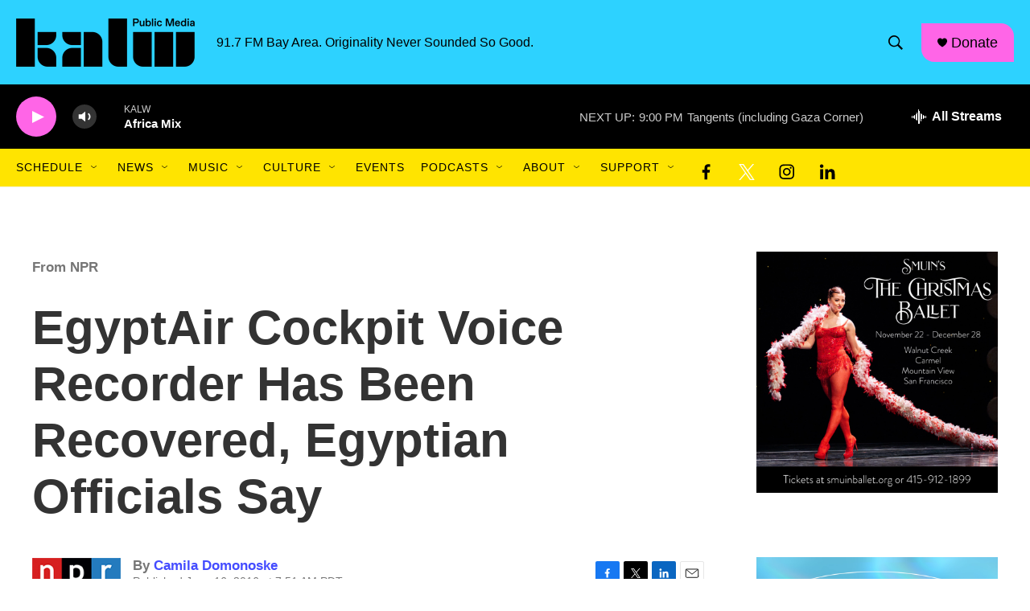

--- FILE ---
content_type: text/html; charset=utf-8
request_url: https://www.google.com/recaptcha/api2/aframe
body_size: 270
content:
<!DOCTYPE HTML><html><head><meta http-equiv="content-type" content="text/html; charset=UTF-8"></head><body><script nonce="MIVJwKnDTxLdffuuQEWZOQ">/** Anti-fraud and anti-abuse applications only. See google.com/recaptcha */ try{var clients={'sodar':'https://pagead2.googlesyndication.com/pagead/sodar?'};window.addEventListener("message",function(a){try{if(a.source===window.parent){var b=JSON.parse(a.data);var c=clients[b['id']];if(c){var d=document.createElement('img');d.src=c+b['params']+'&rc='+(localStorage.getItem("rc::a")?sessionStorage.getItem("rc::b"):"");window.document.body.appendChild(d);sessionStorage.setItem("rc::e",parseInt(sessionStorage.getItem("rc::e")||0)+1);localStorage.setItem("rc::h",'1766291537435');}}}catch(b){}});window.parent.postMessage("_grecaptcha_ready", "*");}catch(b){}</script></body></html>